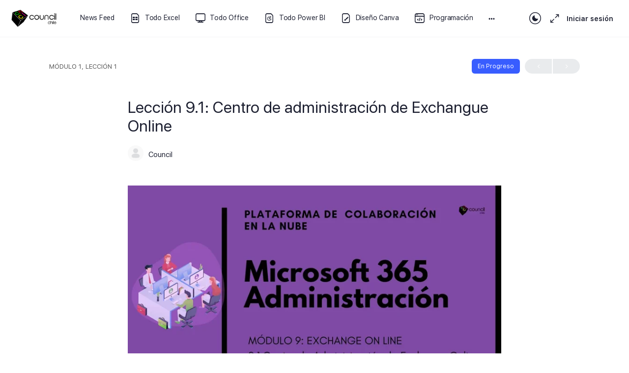

--- FILE ---
content_type: text/html; charset=UTF-8
request_url: https://player.vimeo.com/video/438267448?dnt=1&app_id=122963
body_size: 6412
content:
<!DOCTYPE html>
<html lang="en">
<head>
  <meta charset="utf-8">
  <meta name="viewport" content="width=device-width,initial-scale=1,user-scalable=yes">
  
  <link rel="canonical" href="https://player.vimeo.com/video/438267448">
  <meta name="googlebot" content="noindex,indexifembedded">
  
  
  <title>Mod_09.01-Centro de administración de Exchangue On line on Vimeo</title>
  <style>
      body, html, .player, .fallback {
          overflow: hidden;
          width: 100%;
          height: 100%;
          margin: 0;
          padding: 0;
      }
      .fallback {
          
              background-color: transparent;
          
      }
      .player.loading { opacity: 0; }
      .fallback iframe {
          position: fixed;
          left: 0;
          top: 0;
          width: 100%;
          height: 100%;
      }
  </style>
  <link rel="modulepreload" href="https://f.vimeocdn.com/p/4.46.25/js/player.module.js" crossorigin="anonymous">
  <link rel="modulepreload" href="https://f.vimeocdn.com/p/4.46.25/js/vendor.module.js" crossorigin="anonymous">
  <link rel="preload" href="https://f.vimeocdn.com/p/4.46.25/css/player.css" as="style">
</head>

<body>


<div class="vp-placeholder">
    <style>
        .vp-placeholder,
        .vp-placeholder-thumb,
        .vp-placeholder-thumb::before,
        .vp-placeholder-thumb::after {
            position: absolute;
            top: 0;
            bottom: 0;
            left: 0;
            right: 0;
        }
        .vp-placeholder {
            visibility: hidden;
            width: 100%;
            max-height: 100%;
            height: calc(1080 / 1920 * 100vw);
            max-width: calc(1920 / 1080 * 100vh);
            margin: auto;
        }
        .vp-placeholder-carousel {
            display: none;
            background-color: #000;
            position: absolute;
            left: 0;
            right: 0;
            bottom: -60px;
            height: 60px;
        }
    </style>

    

    
        <style>
            .vp-placeholder-thumb {
                overflow: hidden;
                width: 100%;
                max-height: 100%;
                margin: auto;
            }
            .vp-placeholder-thumb::before,
            .vp-placeholder-thumb::after {
                content: "";
                display: block;
                filter: blur(7px);
                margin: 0;
                background: url(https://i.vimeocdn.com/video/924314289-0316adc92342fb3d5465f65aad80ad343fbd87ec4c83d6cd13f42abf4b4a21a8-d?mw=80&q=85) 50% 50% / contain no-repeat;
            }
            .vp-placeholder-thumb::before {
                 
                margin: -30px;
            }
        </style>
    

    <div class="vp-placeholder-thumb"></div>
    <div class="vp-placeholder-carousel"></div>
    <script>function placeholderInit(t,h,d,s,n,o){var i=t.querySelector(".vp-placeholder"),v=t.querySelector(".vp-placeholder-thumb");if(h){var p=function(){try{return window.self!==window.top}catch(a){return!0}}(),w=200,y=415,r=60;if(!p&&window.innerWidth>=w&&window.innerWidth<y){i.style.bottom=r+"px",i.style.maxHeight="calc(100vh - "+r+"px)",i.style.maxWidth="calc("+n+" / "+o+" * (100vh - "+r+"px))";var f=t.querySelector(".vp-placeholder-carousel");f.style.display="block"}}if(d){var e=new Image;e.onload=function(){var a=n/o,c=e.width/e.height;if(c<=.95*a||c>=1.05*a){var l=i.getBoundingClientRect(),g=l.right-l.left,b=l.bottom-l.top,m=window.innerWidth/g*100,x=window.innerHeight/b*100;v.style.height="calc("+e.height+" / "+e.width+" * "+m+"vw)",v.style.maxWidth="calc("+e.width+" / "+e.height+" * "+x+"vh)"}i.style.visibility="visible"},e.src=s}else i.style.visibility="visible"}
</script>
    <script>placeholderInit(document,  false ,  true , "https://i.vimeocdn.com/video/924314289-0316adc92342fb3d5465f65aad80ad343fbd87ec4c83d6cd13f42abf4b4a21a8-d?mw=80\u0026q=85",  1920 ,  1080 );</script>
</div>

<div id="player" class="player"></div>
<script>window.playerConfig = {"cdn_url":"https://f.vimeocdn.com","vimeo_api_url":"api.vimeo.com","request":{"files":{"dash":{"cdns":{"akfire_interconnect_quic":{"avc_url":"https://vod-adaptive-ak.vimeocdn.com/exp=1768866263~acl=%2F8e0e0b21-666c-492b-9f98-031c537d45fd%2Fpsid%3D708ad1edf2926fc5970a107b1dd4baaa6c18c6e4cfbdef9b12ca79d583bc0b6d%2F%2A~hmac=26c326f3292b0f74b064146bd79e69a56be0d5d1e2f4df0c4bc622f1d6051059/8e0e0b21-666c-492b-9f98-031c537d45fd/psid=708ad1edf2926fc5970a107b1dd4baaa6c18c6e4cfbdef9b12ca79d583bc0b6d/v2/playlist/av/primary/playlist.json?omit=av1-hevc\u0026pathsig=8c953e4f~Oa_KrZFpjrhV0yxLnObwg7AhELC25w8vVBv90zrVIJg\u0026r=dXM%3D\u0026rh=UmGER","origin":"gcs","url":"https://vod-adaptive-ak.vimeocdn.com/exp=1768866263~acl=%2F8e0e0b21-666c-492b-9f98-031c537d45fd%2Fpsid%3D708ad1edf2926fc5970a107b1dd4baaa6c18c6e4cfbdef9b12ca79d583bc0b6d%2F%2A~hmac=26c326f3292b0f74b064146bd79e69a56be0d5d1e2f4df0c4bc622f1d6051059/8e0e0b21-666c-492b-9f98-031c537d45fd/psid=708ad1edf2926fc5970a107b1dd4baaa6c18c6e4cfbdef9b12ca79d583bc0b6d/v2/playlist/av/primary/playlist.json?pathsig=8c953e4f~Oa_KrZFpjrhV0yxLnObwg7AhELC25w8vVBv90zrVIJg\u0026r=dXM%3D\u0026rh=UmGER"},"fastly_skyfire":{"avc_url":"https://skyfire.vimeocdn.com/1768866263-0x5402f032bfa09bf233ee2f67b1c6118966c3869f/8e0e0b21-666c-492b-9f98-031c537d45fd/psid=708ad1edf2926fc5970a107b1dd4baaa6c18c6e4cfbdef9b12ca79d583bc0b6d/v2/playlist/av/primary/playlist.json?omit=av1-hevc\u0026pathsig=8c953e4f~Oa_KrZFpjrhV0yxLnObwg7AhELC25w8vVBv90zrVIJg\u0026r=dXM%3D\u0026rh=UmGER","origin":"gcs","url":"https://skyfire.vimeocdn.com/1768866263-0x5402f032bfa09bf233ee2f67b1c6118966c3869f/8e0e0b21-666c-492b-9f98-031c537d45fd/psid=708ad1edf2926fc5970a107b1dd4baaa6c18c6e4cfbdef9b12ca79d583bc0b6d/v2/playlist/av/primary/playlist.json?pathsig=8c953e4f~Oa_KrZFpjrhV0yxLnObwg7AhELC25w8vVBv90zrVIJg\u0026r=dXM%3D\u0026rh=UmGER"}},"default_cdn":"akfire_interconnect_quic","separate_av":true,"streams":[{"profile":"175","id":"b28118f4-47c6-4913-81e8-d93523b6f418","fps":24,"quality":"1080p"},{"profile":"165","id":"da0c55b8-42a8-4c7d-aa31-d9cffb495344","fps":24,"quality":"540p"},{"profile":"139","id":"09c8d2fb-136e-4e2a-aa26-a1617baa3d49","fps":24,"quality":"240p"},{"profile":"164","id":"3c524e2e-4227-4b11-bbf4-c12a1300b8cf","fps":24,"quality":"360p"},{"profile":"174","id":"4bddbe11-35aa-4137-a9f3-b6af78911cde","fps":24,"quality":"720p"}],"streams_avc":[{"profile":"175","id":"b28118f4-47c6-4913-81e8-d93523b6f418","fps":24,"quality":"1080p"},{"profile":"165","id":"da0c55b8-42a8-4c7d-aa31-d9cffb495344","fps":24,"quality":"540p"},{"profile":"139","id":"09c8d2fb-136e-4e2a-aa26-a1617baa3d49","fps":24,"quality":"240p"},{"profile":"164","id":"3c524e2e-4227-4b11-bbf4-c12a1300b8cf","fps":24,"quality":"360p"},{"profile":"174","id":"4bddbe11-35aa-4137-a9f3-b6af78911cde","fps":24,"quality":"720p"}]},"hls":{"cdns":{"akfire_interconnect_quic":{"avc_url":"https://vod-adaptive-ak.vimeocdn.com/exp=1768866263~acl=%2F8e0e0b21-666c-492b-9f98-031c537d45fd%2Fpsid%3D708ad1edf2926fc5970a107b1dd4baaa6c18c6e4cfbdef9b12ca79d583bc0b6d%2F%2A~hmac=26c326f3292b0f74b064146bd79e69a56be0d5d1e2f4df0c4bc622f1d6051059/8e0e0b21-666c-492b-9f98-031c537d45fd/psid=708ad1edf2926fc5970a107b1dd4baaa6c18c6e4cfbdef9b12ca79d583bc0b6d/v2/playlist/av/primary/playlist.m3u8?omit=av1-hevc-opus\u0026pathsig=8c953e4f~p_2-4_A8z55GqhqSyM6v3sm_uA4V39GM3HGEK1eFnBk\u0026r=dXM%3D\u0026rh=UmGER\u0026sf=fmp4","origin":"gcs","url":"https://vod-adaptive-ak.vimeocdn.com/exp=1768866263~acl=%2F8e0e0b21-666c-492b-9f98-031c537d45fd%2Fpsid%3D708ad1edf2926fc5970a107b1dd4baaa6c18c6e4cfbdef9b12ca79d583bc0b6d%2F%2A~hmac=26c326f3292b0f74b064146bd79e69a56be0d5d1e2f4df0c4bc622f1d6051059/8e0e0b21-666c-492b-9f98-031c537d45fd/psid=708ad1edf2926fc5970a107b1dd4baaa6c18c6e4cfbdef9b12ca79d583bc0b6d/v2/playlist/av/primary/playlist.m3u8?omit=opus\u0026pathsig=8c953e4f~p_2-4_A8z55GqhqSyM6v3sm_uA4V39GM3HGEK1eFnBk\u0026r=dXM%3D\u0026rh=UmGER\u0026sf=fmp4"},"fastly_skyfire":{"avc_url":"https://skyfire.vimeocdn.com/1768866263-0x5402f032bfa09bf233ee2f67b1c6118966c3869f/8e0e0b21-666c-492b-9f98-031c537d45fd/psid=708ad1edf2926fc5970a107b1dd4baaa6c18c6e4cfbdef9b12ca79d583bc0b6d/v2/playlist/av/primary/playlist.m3u8?omit=av1-hevc-opus\u0026pathsig=8c953e4f~p_2-4_A8z55GqhqSyM6v3sm_uA4V39GM3HGEK1eFnBk\u0026r=dXM%3D\u0026rh=UmGER\u0026sf=fmp4","origin":"gcs","url":"https://skyfire.vimeocdn.com/1768866263-0x5402f032bfa09bf233ee2f67b1c6118966c3869f/8e0e0b21-666c-492b-9f98-031c537d45fd/psid=708ad1edf2926fc5970a107b1dd4baaa6c18c6e4cfbdef9b12ca79d583bc0b6d/v2/playlist/av/primary/playlist.m3u8?omit=opus\u0026pathsig=8c953e4f~p_2-4_A8z55GqhqSyM6v3sm_uA4V39GM3HGEK1eFnBk\u0026r=dXM%3D\u0026rh=UmGER\u0026sf=fmp4"}},"default_cdn":"akfire_interconnect_quic","separate_av":true}},"file_codecs":{"av1":[],"avc":["b28118f4-47c6-4913-81e8-d93523b6f418","da0c55b8-42a8-4c7d-aa31-d9cffb495344","09c8d2fb-136e-4e2a-aa26-a1617baa3d49","3c524e2e-4227-4b11-bbf4-c12a1300b8cf","4bddbe11-35aa-4137-a9f3-b6af78911cde"],"hevc":{"dvh1":[],"hdr":[],"sdr":[]}},"lang":"en","referrer":"https://council.cl/topics/leccion-9-1-centro-de-administracion-de-exchangue-online/","cookie_domain":".vimeo.com","signature":"9fbf7d3acf70094aa5d54c7f059ba9b7","timestamp":1768862663,"expires":3600,"currency":"USD","session":"8161730cc95182f6c16573655f858a88a70ff8241768862663","cookie":{"volume":1,"quality":null,"hd":0,"captions":null,"transcript":null,"captions_styles":{"color":null,"fontSize":null,"fontFamily":null,"fontOpacity":null,"bgOpacity":null,"windowColor":null,"windowOpacity":null,"bgColor":null,"edgeStyle":null},"audio_language":null,"audio_kind":null,"qoe_survey_vote":0},"build":{"backend":"31e9776","js":"4.46.25"},"urls":{"js":"https://f.vimeocdn.com/p/4.46.25/js/player.js","js_base":"https://f.vimeocdn.com/p/4.46.25/js","js_module":"https://f.vimeocdn.com/p/4.46.25/js/player.module.js","js_vendor_module":"https://f.vimeocdn.com/p/4.46.25/js/vendor.module.js","locales_js":{"de-DE":"https://f.vimeocdn.com/p/4.46.25/js/player.de-DE.js","en":"https://f.vimeocdn.com/p/4.46.25/js/player.js","es":"https://f.vimeocdn.com/p/4.46.25/js/player.es.js","fr-FR":"https://f.vimeocdn.com/p/4.46.25/js/player.fr-FR.js","ja-JP":"https://f.vimeocdn.com/p/4.46.25/js/player.ja-JP.js","ko-KR":"https://f.vimeocdn.com/p/4.46.25/js/player.ko-KR.js","pt-BR":"https://f.vimeocdn.com/p/4.46.25/js/player.pt-BR.js","zh-CN":"https://f.vimeocdn.com/p/4.46.25/js/player.zh-CN.js"},"ambisonics_js":"https://f.vimeocdn.com/p/external/ambisonics.min.js","barebone_js":"https://f.vimeocdn.com/p/4.46.25/js/barebone.js","chromeless_js":"https://f.vimeocdn.com/p/4.46.25/js/chromeless.js","three_js":"https://f.vimeocdn.com/p/external/three.rvimeo.min.js","hive_sdk":"https://f.vimeocdn.com/p/external/hive-sdk.js","hive_interceptor":"https://f.vimeocdn.com/p/external/hive-interceptor.js","proxy":"https://player.vimeo.com/static/proxy.html","css":"https://f.vimeocdn.com/p/4.46.25/css/player.css","chromeless_css":"https://f.vimeocdn.com/p/4.46.25/css/chromeless.css","fresnel":"https://arclight.vimeo.com/add/player-stats","player_telemetry_url":"https://arclight.vimeo.com/player-events","telemetry_base":"https://lensflare.vimeo.com"},"flags":{"plays":1,"dnt":1,"autohide_controls":0,"preload_video":"metadata_on_hover","qoe_survey_forced":0,"ai_widget":0,"ecdn_delta_updates":0,"disable_mms":0,"check_clip_skipping_forward":0},"country":"US","client":{"ip":"3.145.74.125"},"ab_tests":{"cross_origin_texttracks":{"group":"variant","track":false,"data":null}},"atid":"766497868.1768862663","ai_widget_signature":"0b2c0f2e2b0161f36f6374b80ed1b82540355695411e294f855a41c2b9ded405_1768866263","config_refresh_url":"https://player.vimeo.com/video/438267448/config/request?atid=766497868.1768862663\u0026expires=3600\u0026referrer=https%3A%2F%2Fcouncil.cl%2Ftopics%2Fleccion-9-1-centro-de-administracion-de-exchangue-online%2F\u0026session=8161730cc95182f6c16573655f858a88a70ff8241768862663\u0026signature=9fbf7d3acf70094aa5d54c7f059ba9b7\u0026time=1768862663\u0026v=1"},"player_url":"player.vimeo.com","video":{"id":438267448,"title":"Mod_09.01-Centro de administración de Exchangue On line","width":1920,"height":1080,"duration":873,"url":"","share_url":"https://vimeo.com/438267448","embed_code":"\u003ciframe title=\"vimeo-player\" src=\"https://player.vimeo.com/video/438267448?h=77d02faa6a\" width=\"640\" height=\"360\" frameborder=\"0\" referrerpolicy=\"strict-origin-when-cross-origin\" allow=\"autoplay; fullscreen; picture-in-picture; clipboard-write; encrypted-media; web-share\"   allowfullscreen\u003e\u003c/iframe\u003e","default_to_hd":0,"privacy":"disable","embed_permission":"whitelist","thumbnail_url":"https://i.vimeocdn.com/video/924314289-0316adc92342fb3d5465f65aad80ad343fbd87ec4c83d6cd13f42abf4b4a21a8-d","owner":{"id":64571314,"name":"Council Chile","img":"https://i.vimeocdn.com/portrait/18621920_60x60?sig=186e6946af8e2282ac1c80cc6000dca9c224a975e1971a2ecf3f5fbc3ab0c85c\u0026v=1\u0026region=us","img_2x":"https://i.vimeocdn.com/portrait/18621920_60x60?sig=186e6946af8e2282ac1c80cc6000dca9c224a975e1971a2ecf3f5fbc3ab0c85c\u0026v=1\u0026region=us","url":"https://vimeo.com/councilchile","account_type":"business"},"spatial":0,"live_event":null,"version":{"current":null,"available":[{"id":139874600,"file_id":1913308479,"is_current":true}]},"unlisted_hash":null,"rating":{"id":6},"fps":24,"bypass_token":"eyJ0eXAiOiJKV1QiLCJhbGciOiJIUzI1NiJ9.eyJjbGlwX2lkIjo0MzgyNjc0NDgsImV4cCI6MTc2ODg2NjMwMH0.8GERSpc6xSOm9WBHUVVkXRrneuuKJvsPA0P071K6MNs","channel_layout":"stereo","ai":0,"locale":""},"user":{"id":0,"team_id":0,"team_origin_user_id":0,"account_type":"none","liked":0,"watch_later":0,"owner":0,"mod":0,"logged_in":0,"private_mode_enabled":0,"vimeo_api_client_token":"eyJhbGciOiJIUzI1NiIsInR5cCI6IkpXVCJ9.eyJzZXNzaW9uX2lkIjoiODE2MTczMGNjOTUxODJmNmMxNjU3MzY1NWY4NThhODhhNzBmZjgyNDE3Njg4NjI2NjMiLCJleHAiOjE3Njg4NjYyNjMsImFwcF9pZCI6MTE4MzU5LCJzY29wZXMiOiJwdWJsaWMgc3RhdHMifQ.fk9-tcgt_SCKsFc4_ZlcbXd-rj9mIocx3mf1oBfoF78"},"view":1,"vimeo_url":"vimeo.com","embed":{"audio_track":"","autoplay":0,"autopause":1,"dnt":1,"editor":0,"keyboard":1,"log_plays":1,"loop":0,"muted":0,"on_site":0,"texttrack":"","transparent":1,"outro":"beginning","playsinline":1,"quality":null,"player_id":"","api":null,"app_id":"122963","color":"F05858","color_one":"000000","color_two":"F05858","color_three":"ffffff","color_four":"000000","context":"embed.main","settings":{"auto_pip":1,"badge":0,"byline":0,"collections":0,"color":0,"force_color_one":0,"force_color_two":0,"force_color_three":0,"force_color_four":0,"embed":0,"fullscreen":1,"like":0,"logo":0,"custom_logo":{"img":"https://i.vimeocdn.com/player/296005?sig=0992f3ebb401d6040bcadadfcbbc03ccbeb6c6ce8aa0b6a0602c89fb75191e63\u0026v=1","url":"","sticky":0,"width":96,"height":100},"playbar":1,"portrait":0,"pip":1,"share":0,"spatial_compass":0,"spatial_label":0,"speed":1,"title":0,"volume":1,"watch_later":0,"watch_full_video":1,"controls":1,"airplay":1,"audio_tracks":1,"chapters":1,"chromecast":1,"cc":1,"transcript":1,"quality":1,"play_button_position":0,"ask_ai":0,"skipping_forward":1,"debug_payload_collection_policy":"default"},"create_interactive":{"has_create_interactive":false,"viddata_url":""},"min_quality":null,"max_quality":null,"initial_quality":null,"prefer_mms":1}}</script>
<script>const fullscreenSupported="exitFullscreen"in document||"webkitExitFullscreen"in document||"webkitCancelFullScreen"in document||"mozCancelFullScreen"in document||"msExitFullscreen"in document||"webkitEnterFullScreen"in document.createElement("video");var isIE=checkIE(window.navigator.userAgent),incompatibleBrowser=!fullscreenSupported||isIE;window.noModuleLoading=!1,window.dynamicImportSupported=!1,window.cssLayersSupported=typeof CSSLayerBlockRule<"u",window.isInIFrame=function(){try{return window.self!==window.top}catch(e){return!0}}(),!window.isInIFrame&&/twitter/i.test(navigator.userAgent)&&window.playerConfig.video.url&&(window.location=window.playerConfig.video.url),window.playerConfig.request.lang&&document.documentElement.setAttribute("lang",window.playerConfig.request.lang),window.loadScript=function(e){var n=document.getElementsByTagName("script")[0];n&&n.parentNode?n.parentNode.insertBefore(e,n):document.head.appendChild(e)},window.loadVUID=function(){if(!window.playerConfig.request.flags.dnt&&!window.playerConfig.embed.dnt){window._vuid=[["pid",window.playerConfig.request.session]];var e=document.createElement("script");e.async=!0,e.src=window.playerConfig.request.urls.vuid_js,window.loadScript(e)}},window.loadCSS=function(e,n){var i={cssDone:!1,startTime:new Date().getTime(),link:e.createElement("link")};return i.link.rel="stylesheet",i.link.href=n,e.getElementsByTagName("head")[0].appendChild(i.link),i.link.onload=function(){i.cssDone=!0},i},window.loadLegacyJS=function(e,n){if(incompatibleBrowser){var i=e.querySelector(".vp-placeholder");i&&i.parentNode&&i.parentNode.removeChild(i);let a=`/video/${window.playerConfig.video.id}/fallback`;window.playerConfig.request.referrer&&(a+=`?referrer=${window.playerConfig.request.referrer}`),n.innerHTML=`<div class="fallback"><iframe title="unsupported message" src="${a}" frameborder="0"></iframe></div>`}else{n.className="player loading";var t=window.loadCSS(e,window.playerConfig.request.urls.css),r=e.createElement("script"),o=!1;r.src=window.playerConfig.request.urls.js,window.loadScript(r),r["onreadystatechange"in r?"onreadystatechange":"onload"]=function(){!o&&(!this.readyState||this.readyState==="loaded"||this.readyState==="complete")&&(o=!0,playerObject=new VimeoPlayer(n,window.playerConfig,t.cssDone||{link:t.link,startTime:t.startTime}))},window.loadVUID()}};function checkIE(e){e=e&&e.toLowerCase?e.toLowerCase():"";function n(r){return r=r.toLowerCase(),new RegExp(r).test(e);return browserRegEx}var i=n("msie")?parseFloat(e.replace(/^.*msie (\d+).*$/,"$1")):!1,t=n("trident")?parseFloat(e.replace(/^.*trident\/(\d+)\.(\d+).*$/,"$1.$2"))+4:!1;return i||t}
</script>
<script nomodule>
  window.noModuleLoading = true;
  var playerEl = document.getElementById('player');
  window.loadLegacyJS(document, playerEl);
</script>
<script type="module">try{import("").catch(()=>{})}catch(t){}window.dynamicImportSupported=!0;
</script>
<script type="module">if(!window.dynamicImportSupported||!window.cssLayersSupported){if(!window.noModuleLoading){window.noModuleLoading=!0;var playerEl=document.getElementById("player");window.loadLegacyJS(document,playerEl)}var moduleScriptLoader=document.getElementById("js-module-block");moduleScriptLoader&&moduleScriptLoader.parentElement.removeChild(moduleScriptLoader)}
</script>
<script type="module" id="js-module-block">if(!window.noModuleLoading&&window.dynamicImportSupported&&window.cssLayersSupported){const n=document.getElementById("player"),e=window.loadCSS(document,window.playerConfig.request.urls.css);import(window.playerConfig.request.urls.js_module).then(function(o){new o.VimeoPlayer(n,window.playerConfig,e.cssDone||{link:e.link,startTime:e.startTime}),window.loadVUID()}).catch(function(o){throw/TypeError:[A-z ]+import[A-z ]+module/gi.test(o)&&window.loadLegacyJS(document,n),o})}
</script>

<script type="application/ld+json">{"embedUrl":"https://player.vimeo.com/video/438267448?h=77d02faa6a","thumbnailUrl":"https://i.vimeocdn.com/video/924314289-0316adc92342fb3d5465f65aad80ad343fbd87ec4c83d6cd13f42abf4b4a21a8-d?f=webp","name":"Mod_09.01-Centro de administración de Exchangue On line","description":"This is \"Mod_09.01-Centro de administración de Exchangue On line\" by \"Council Chile\" on Vimeo, the home for high quality videos and the people who love them.","duration":"PT873S","uploadDate":"2020-07-14T12:51:43-04:00","@context":"https://schema.org/","@type":"VideoObject"}</script>

</body>
</html>


--- FILE ---
content_type: text/html; charset=UTF-8
request_url: https://player.vimeo.com/video/438267448?dnt=1&app_id=122963
body_size: 6391
content:
<!DOCTYPE html>
<html lang="en">
<head>
  <meta charset="utf-8">
  <meta name="viewport" content="width=device-width,initial-scale=1,user-scalable=yes">
  
  <link rel="canonical" href="https://player.vimeo.com/video/438267448">
  <meta name="googlebot" content="noindex,indexifembedded">
  
  
  <title>Mod_09.01-Centro de administración de Exchangue On line on Vimeo</title>
  <style>
      body, html, .player, .fallback {
          overflow: hidden;
          width: 100%;
          height: 100%;
          margin: 0;
          padding: 0;
      }
      .fallback {
          
              background-color: transparent;
          
      }
      .player.loading { opacity: 0; }
      .fallback iframe {
          position: fixed;
          left: 0;
          top: 0;
          width: 100%;
          height: 100%;
      }
  </style>
  <link rel="modulepreload" href="https://f.vimeocdn.com/p/4.46.25/js/player.module.js" crossorigin="anonymous">
  <link rel="modulepreload" href="https://f.vimeocdn.com/p/4.46.25/js/vendor.module.js" crossorigin="anonymous">
  <link rel="preload" href="https://f.vimeocdn.com/p/4.46.25/css/player.css" as="style">
</head>

<body>


<div class="vp-placeholder">
    <style>
        .vp-placeholder,
        .vp-placeholder-thumb,
        .vp-placeholder-thumb::before,
        .vp-placeholder-thumb::after {
            position: absolute;
            top: 0;
            bottom: 0;
            left: 0;
            right: 0;
        }
        .vp-placeholder {
            visibility: hidden;
            width: 100%;
            max-height: 100%;
            height: calc(1080 / 1920 * 100vw);
            max-width: calc(1920 / 1080 * 100vh);
            margin: auto;
        }
        .vp-placeholder-carousel {
            display: none;
            background-color: #000;
            position: absolute;
            left: 0;
            right: 0;
            bottom: -60px;
            height: 60px;
        }
    </style>

    

    
        <style>
            .vp-placeholder-thumb {
                overflow: hidden;
                width: 100%;
                max-height: 100%;
                margin: auto;
            }
            .vp-placeholder-thumb::before,
            .vp-placeholder-thumb::after {
                content: "";
                display: block;
                filter: blur(7px);
                margin: 0;
                background: url(https://i.vimeocdn.com/video/924314289-0316adc92342fb3d5465f65aad80ad343fbd87ec4c83d6cd13f42abf4b4a21a8-d?mw=80&q=85) 50% 50% / contain no-repeat;
            }
            .vp-placeholder-thumb::before {
                 
                margin: -30px;
            }
        </style>
    

    <div class="vp-placeholder-thumb"></div>
    <div class="vp-placeholder-carousel"></div>
    <script>function placeholderInit(t,h,d,s,n,o){var i=t.querySelector(".vp-placeholder"),v=t.querySelector(".vp-placeholder-thumb");if(h){var p=function(){try{return window.self!==window.top}catch(a){return!0}}(),w=200,y=415,r=60;if(!p&&window.innerWidth>=w&&window.innerWidth<y){i.style.bottom=r+"px",i.style.maxHeight="calc(100vh - "+r+"px)",i.style.maxWidth="calc("+n+" / "+o+" * (100vh - "+r+"px))";var f=t.querySelector(".vp-placeholder-carousel");f.style.display="block"}}if(d){var e=new Image;e.onload=function(){var a=n/o,c=e.width/e.height;if(c<=.95*a||c>=1.05*a){var l=i.getBoundingClientRect(),g=l.right-l.left,b=l.bottom-l.top,m=window.innerWidth/g*100,x=window.innerHeight/b*100;v.style.height="calc("+e.height+" / "+e.width+" * "+m+"vw)",v.style.maxWidth="calc("+e.width+" / "+e.height+" * "+x+"vh)"}i.style.visibility="visible"},e.src=s}else i.style.visibility="visible"}
</script>
    <script>placeholderInit(document,  false ,  true , "https://i.vimeocdn.com/video/924314289-0316adc92342fb3d5465f65aad80ad343fbd87ec4c83d6cd13f42abf4b4a21a8-d?mw=80\u0026q=85",  1920 ,  1080 );</script>
</div>

<div id="player" class="player"></div>
<script>window.playerConfig = {"cdn_url":"https://f.vimeocdn.com","vimeo_api_url":"api.vimeo.com","request":{"files":{"dash":{"cdns":{"akfire_interconnect_quic":{"avc_url":"https://vod-adaptive-ak.vimeocdn.com/exp=1768866264~acl=%2F8e0e0b21-666c-492b-9f98-031c537d45fd%2Fpsid%3D5f6329f41bfe812b4ba8b069d56c7714bc4dd7d2b92d97cef0be9e024a69571b%2F%2A~hmac=d8501bf6aac5bfab3c22b67845911d069bbd42af85a56958caf90608b1666b63/8e0e0b21-666c-492b-9f98-031c537d45fd/psid=5f6329f41bfe812b4ba8b069d56c7714bc4dd7d2b92d97cef0be9e024a69571b/v2/playlist/av/primary/playlist.json?omit=av1-hevc\u0026pathsig=8c953e4f~Oa_KrZFpjrhV0yxLnObwg7AhELC25w8vVBv90zrVIJg\u0026r=dXM%3D\u0026rh=UmGER","origin":"gcs","url":"https://vod-adaptive-ak.vimeocdn.com/exp=1768866264~acl=%2F8e0e0b21-666c-492b-9f98-031c537d45fd%2Fpsid%3D5f6329f41bfe812b4ba8b069d56c7714bc4dd7d2b92d97cef0be9e024a69571b%2F%2A~hmac=d8501bf6aac5bfab3c22b67845911d069bbd42af85a56958caf90608b1666b63/8e0e0b21-666c-492b-9f98-031c537d45fd/psid=5f6329f41bfe812b4ba8b069d56c7714bc4dd7d2b92d97cef0be9e024a69571b/v2/playlist/av/primary/playlist.json?pathsig=8c953e4f~Oa_KrZFpjrhV0yxLnObwg7AhELC25w8vVBv90zrVIJg\u0026r=dXM%3D\u0026rh=UmGER"},"fastly_skyfire":{"avc_url":"https://skyfire.vimeocdn.com/1768866264-0xb933738f4a03a5492f81ad5e740ca7a465142647/8e0e0b21-666c-492b-9f98-031c537d45fd/psid=5f6329f41bfe812b4ba8b069d56c7714bc4dd7d2b92d97cef0be9e024a69571b/v2/playlist/av/primary/playlist.json?omit=av1-hevc\u0026pathsig=8c953e4f~Oa_KrZFpjrhV0yxLnObwg7AhELC25w8vVBv90zrVIJg\u0026r=dXM%3D\u0026rh=UmGER","origin":"gcs","url":"https://skyfire.vimeocdn.com/1768866264-0xb933738f4a03a5492f81ad5e740ca7a465142647/8e0e0b21-666c-492b-9f98-031c537d45fd/psid=5f6329f41bfe812b4ba8b069d56c7714bc4dd7d2b92d97cef0be9e024a69571b/v2/playlist/av/primary/playlist.json?pathsig=8c953e4f~Oa_KrZFpjrhV0yxLnObwg7AhELC25w8vVBv90zrVIJg\u0026r=dXM%3D\u0026rh=UmGER"}},"default_cdn":"akfire_interconnect_quic","separate_av":true,"streams":[{"profile":"139","id":"09c8d2fb-136e-4e2a-aa26-a1617baa3d49","fps":24,"quality":"240p"},{"profile":"164","id":"3c524e2e-4227-4b11-bbf4-c12a1300b8cf","fps":24,"quality":"360p"},{"profile":"174","id":"4bddbe11-35aa-4137-a9f3-b6af78911cde","fps":24,"quality":"720p"},{"profile":"175","id":"b28118f4-47c6-4913-81e8-d93523b6f418","fps":24,"quality":"1080p"},{"profile":"165","id":"da0c55b8-42a8-4c7d-aa31-d9cffb495344","fps":24,"quality":"540p"}],"streams_avc":[{"profile":"174","id":"4bddbe11-35aa-4137-a9f3-b6af78911cde","fps":24,"quality":"720p"},{"profile":"175","id":"b28118f4-47c6-4913-81e8-d93523b6f418","fps":24,"quality":"1080p"},{"profile":"165","id":"da0c55b8-42a8-4c7d-aa31-d9cffb495344","fps":24,"quality":"540p"},{"profile":"139","id":"09c8d2fb-136e-4e2a-aa26-a1617baa3d49","fps":24,"quality":"240p"},{"profile":"164","id":"3c524e2e-4227-4b11-bbf4-c12a1300b8cf","fps":24,"quality":"360p"}]},"hls":{"cdns":{"akfire_interconnect_quic":{"avc_url":"https://vod-adaptive-ak.vimeocdn.com/exp=1768866264~acl=%2F8e0e0b21-666c-492b-9f98-031c537d45fd%2Fpsid%3D5f6329f41bfe812b4ba8b069d56c7714bc4dd7d2b92d97cef0be9e024a69571b%2F%2A~hmac=d8501bf6aac5bfab3c22b67845911d069bbd42af85a56958caf90608b1666b63/8e0e0b21-666c-492b-9f98-031c537d45fd/psid=5f6329f41bfe812b4ba8b069d56c7714bc4dd7d2b92d97cef0be9e024a69571b/v2/playlist/av/primary/playlist.m3u8?omit=av1-hevc-opus\u0026pathsig=8c953e4f~p_2-4_A8z55GqhqSyM6v3sm_uA4V39GM3HGEK1eFnBk\u0026r=dXM%3D\u0026rh=UmGER\u0026sf=fmp4","origin":"gcs","url":"https://vod-adaptive-ak.vimeocdn.com/exp=1768866264~acl=%2F8e0e0b21-666c-492b-9f98-031c537d45fd%2Fpsid%3D5f6329f41bfe812b4ba8b069d56c7714bc4dd7d2b92d97cef0be9e024a69571b%2F%2A~hmac=d8501bf6aac5bfab3c22b67845911d069bbd42af85a56958caf90608b1666b63/8e0e0b21-666c-492b-9f98-031c537d45fd/psid=5f6329f41bfe812b4ba8b069d56c7714bc4dd7d2b92d97cef0be9e024a69571b/v2/playlist/av/primary/playlist.m3u8?omit=opus\u0026pathsig=8c953e4f~p_2-4_A8z55GqhqSyM6v3sm_uA4V39GM3HGEK1eFnBk\u0026r=dXM%3D\u0026rh=UmGER\u0026sf=fmp4"},"fastly_skyfire":{"avc_url":"https://skyfire.vimeocdn.com/1768866264-0xb933738f4a03a5492f81ad5e740ca7a465142647/8e0e0b21-666c-492b-9f98-031c537d45fd/psid=5f6329f41bfe812b4ba8b069d56c7714bc4dd7d2b92d97cef0be9e024a69571b/v2/playlist/av/primary/playlist.m3u8?omit=av1-hevc-opus\u0026pathsig=8c953e4f~p_2-4_A8z55GqhqSyM6v3sm_uA4V39GM3HGEK1eFnBk\u0026r=dXM%3D\u0026rh=UmGER\u0026sf=fmp4","origin":"gcs","url":"https://skyfire.vimeocdn.com/1768866264-0xb933738f4a03a5492f81ad5e740ca7a465142647/8e0e0b21-666c-492b-9f98-031c537d45fd/psid=5f6329f41bfe812b4ba8b069d56c7714bc4dd7d2b92d97cef0be9e024a69571b/v2/playlist/av/primary/playlist.m3u8?omit=opus\u0026pathsig=8c953e4f~p_2-4_A8z55GqhqSyM6v3sm_uA4V39GM3HGEK1eFnBk\u0026r=dXM%3D\u0026rh=UmGER\u0026sf=fmp4"}},"default_cdn":"akfire_interconnect_quic","separate_av":true}},"file_codecs":{"av1":[],"avc":["4bddbe11-35aa-4137-a9f3-b6af78911cde","b28118f4-47c6-4913-81e8-d93523b6f418","da0c55b8-42a8-4c7d-aa31-d9cffb495344","09c8d2fb-136e-4e2a-aa26-a1617baa3d49","3c524e2e-4227-4b11-bbf4-c12a1300b8cf"],"hevc":{"dvh1":[],"hdr":[],"sdr":[]}},"lang":"en","referrer":"https://council.cl/topics/leccion-9-1-centro-de-administracion-de-exchangue-online/","cookie_domain":".vimeo.com","signature":"85387dc58054cee10d2195cb3fa89641","timestamp":1768862664,"expires":3600,"currency":"USD","session":"8dc65851f1146ede32fb858dc5d7b5b4943795551768862664","cookie":{"volume":1,"quality":null,"hd":0,"captions":null,"transcript":null,"captions_styles":{"color":null,"fontSize":null,"fontFamily":null,"fontOpacity":null,"bgOpacity":null,"windowColor":null,"windowOpacity":null,"bgColor":null,"edgeStyle":null},"audio_language":null,"audio_kind":null,"qoe_survey_vote":0},"build":{"backend":"31e9776","js":"4.46.25"},"urls":{"js":"https://f.vimeocdn.com/p/4.46.25/js/player.js","js_base":"https://f.vimeocdn.com/p/4.46.25/js","js_module":"https://f.vimeocdn.com/p/4.46.25/js/player.module.js","js_vendor_module":"https://f.vimeocdn.com/p/4.46.25/js/vendor.module.js","locales_js":{"de-DE":"https://f.vimeocdn.com/p/4.46.25/js/player.de-DE.js","en":"https://f.vimeocdn.com/p/4.46.25/js/player.js","es":"https://f.vimeocdn.com/p/4.46.25/js/player.es.js","fr-FR":"https://f.vimeocdn.com/p/4.46.25/js/player.fr-FR.js","ja-JP":"https://f.vimeocdn.com/p/4.46.25/js/player.ja-JP.js","ko-KR":"https://f.vimeocdn.com/p/4.46.25/js/player.ko-KR.js","pt-BR":"https://f.vimeocdn.com/p/4.46.25/js/player.pt-BR.js","zh-CN":"https://f.vimeocdn.com/p/4.46.25/js/player.zh-CN.js"},"ambisonics_js":"https://f.vimeocdn.com/p/external/ambisonics.min.js","barebone_js":"https://f.vimeocdn.com/p/4.46.25/js/barebone.js","chromeless_js":"https://f.vimeocdn.com/p/4.46.25/js/chromeless.js","three_js":"https://f.vimeocdn.com/p/external/three.rvimeo.min.js","hive_sdk":"https://f.vimeocdn.com/p/external/hive-sdk.js","hive_interceptor":"https://f.vimeocdn.com/p/external/hive-interceptor.js","proxy":"https://player.vimeo.com/static/proxy.html","css":"https://f.vimeocdn.com/p/4.46.25/css/player.css","chromeless_css":"https://f.vimeocdn.com/p/4.46.25/css/chromeless.css","fresnel":"https://arclight.vimeo.com/add/player-stats","player_telemetry_url":"https://arclight.vimeo.com/player-events","telemetry_base":"https://lensflare.vimeo.com"},"flags":{"plays":1,"dnt":1,"autohide_controls":0,"preload_video":"metadata_on_hover","qoe_survey_forced":0,"ai_widget":0,"ecdn_delta_updates":0,"disable_mms":0,"check_clip_skipping_forward":0},"country":"US","client":{"ip":"3.145.74.125"},"ab_tests":{"cross_origin_texttracks":{"group":"variant","track":false,"data":null}},"atid":"2086727283.1768862664","ai_widget_signature":"6ad8bbd2c2663f8e9873eb6e81559b97617b15b8a5816dfcf1d20ef5d112cc0e_1768866264","config_refresh_url":"https://player.vimeo.com/video/438267448/config/request?atid=2086727283.1768862664\u0026expires=3600\u0026referrer=https%3A%2F%2Fcouncil.cl%2Ftopics%2Fleccion-9-1-centro-de-administracion-de-exchangue-online%2F\u0026session=8dc65851f1146ede32fb858dc5d7b5b4943795551768862664\u0026signature=85387dc58054cee10d2195cb3fa89641\u0026time=1768862664\u0026v=1"},"player_url":"player.vimeo.com","video":{"id":438267448,"title":"Mod_09.01-Centro de administración de Exchangue On line","width":1920,"height":1080,"duration":873,"url":"","share_url":"https://vimeo.com/438267448","embed_code":"\u003ciframe title=\"vimeo-player\" src=\"https://player.vimeo.com/video/438267448?h=77d02faa6a\" width=\"640\" height=\"360\" frameborder=\"0\" referrerpolicy=\"strict-origin-when-cross-origin\" allow=\"autoplay; fullscreen; picture-in-picture; clipboard-write; encrypted-media; web-share\"   allowfullscreen\u003e\u003c/iframe\u003e","default_to_hd":0,"privacy":"disable","embed_permission":"whitelist","thumbnail_url":"https://i.vimeocdn.com/video/924314289-0316adc92342fb3d5465f65aad80ad343fbd87ec4c83d6cd13f42abf4b4a21a8-d","owner":{"id":64571314,"name":"Council Chile","img":"https://i.vimeocdn.com/portrait/18621920_60x60?sig=186e6946af8e2282ac1c80cc6000dca9c224a975e1971a2ecf3f5fbc3ab0c85c\u0026v=1\u0026region=us","img_2x":"https://i.vimeocdn.com/portrait/18621920_60x60?sig=186e6946af8e2282ac1c80cc6000dca9c224a975e1971a2ecf3f5fbc3ab0c85c\u0026v=1\u0026region=us","url":"https://vimeo.com/councilchile","account_type":"business"},"spatial":0,"live_event":null,"version":{"current":null,"available":[{"id":139874600,"file_id":1913308479,"is_current":true}]},"unlisted_hash":null,"rating":{"id":6},"fps":24,"bypass_token":"eyJ0eXAiOiJKV1QiLCJhbGciOiJIUzI1NiJ9.eyJjbGlwX2lkIjo0MzgyNjc0NDgsImV4cCI6MTc2ODg2NjMwMH0.8GERSpc6xSOm9WBHUVVkXRrneuuKJvsPA0P071K6MNs","channel_layout":"stereo","ai":0,"locale":""},"user":{"id":0,"team_id":0,"team_origin_user_id":0,"account_type":"none","liked":0,"watch_later":0,"owner":0,"mod":0,"logged_in":0,"private_mode_enabled":0,"vimeo_api_client_token":"eyJhbGciOiJIUzI1NiIsInR5cCI6IkpXVCJ9.eyJzZXNzaW9uX2lkIjoiOGRjNjU4NTFmMTE0NmVkZTMyZmI4NThkYzVkN2I1YjQ5NDM3OTU1NTE3Njg4NjI2NjQiLCJleHAiOjE3Njg4NjYyNjQsImFwcF9pZCI6MTE4MzU5LCJzY29wZXMiOiJwdWJsaWMgc3RhdHMifQ.GP1xp0fzbYSOnAPN9Y4GRUDhzVoaAW4y1EkMn35YGgs"},"view":1,"vimeo_url":"vimeo.com","embed":{"audio_track":"","autoplay":0,"autopause":1,"dnt":1,"editor":0,"keyboard":1,"log_plays":1,"loop":0,"muted":0,"on_site":0,"texttrack":"","transparent":1,"outro":"beginning","playsinline":1,"quality":null,"player_id":"","api":null,"app_id":"122963","color":"F05858","color_one":"000000","color_two":"F05858","color_three":"ffffff","color_four":"000000","context":"embed.main","settings":{"auto_pip":1,"badge":0,"byline":0,"collections":0,"color":0,"force_color_one":0,"force_color_two":0,"force_color_three":0,"force_color_four":0,"embed":0,"fullscreen":1,"like":0,"logo":0,"custom_logo":{"img":"https://i.vimeocdn.com/player/296005?sig=0992f3ebb401d6040bcadadfcbbc03ccbeb6c6ce8aa0b6a0602c89fb75191e63\u0026v=1","url":"","sticky":0,"width":96,"height":100},"playbar":1,"portrait":0,"pip":1,"share":0,"spatial_compass":0,"spatial_label":0,"speed":1,"title":0,"volume":1,"watch_later":0,"watch_full_video":1,"controls":1,"airplay":1,"audio_tracks":1,"chapters":1,"chromecast":1,"cc":1,"transcript":1,"quality":1,"play_button_position":0,"ask_ai":0,"skipping_forward":1,"debug_payload_collection_policy":"default"},"create_interactive":{"has_create_interactive":false,"viddata_url":""},"min_quality":null,"max_quality":null,"initial_quality":null,"prefer_mms":1}}</script>
<script>const fullscreenSupported="exitFullscreen"in document||"webkitExitFullscreen"in document||"webkitCancelFullScreen"in document||"mozCancelFullScreen"in document||"msExitFullscreen"in document||"webkitEnterFullScreen"in document.createElement("video");var isIE=checkIE(window.navigator.userAgent),incompatibleBrowser=!fullscreenSupported||isIE;window.noModuleLoading=!1,window.dynamicImportSupported=!1,window.cssLayersSupported=typeof CSSLayerBlockRule<"u",window.isInIFrame=function(){try{return window.self!==window.top}catch(e){return!0}}(),!window.isInIFrame&&/twitter/i.test(navigator.userAgent)&&window.playerConfig.video.url&&(window.location=window.playerConfig.video.url),window.playerConfig.request.lang&&document.documentElement.setAttribute("lang",window.playerConfig.request.lang),window.loadScript=function(e){var n=document.getElementsByTagName("script")[0];n&&n.parentNode?n.parentNode.insertBefore(e,n):document.head.appendChild(e)},window.loadVUID=function(){if(!window.playerConfig.request.flags.dnt&&!window.playerConfig.embed.dnt){window._vuid=[["pid",window.playerConfig.request.session]];var e=document.createElement("script");e.async=!0,e.src=window.playerConfig.request.urls.vuid_js,window.loadScript(e)}},window.loadCSS=function(e,n){var i={cssDone:!1,startTime:new Date().getTime(),link:e.createElement("link")};return i.link.rel="stylesheet",i.link.href=n,e.getElementsByTagName("head")[0].appendChild(i.link),i.link.onload=function(){i.cssDone=!0},i},window.loadLegacyJS=function(e,n){if(incompatibleBrowser){var i=e.querySelector(".vp-placeholder");i&&i.parentNode&&i.parentNode.removeChild(i);let a=`/video/${window.playerConfig.video.id}/fallback`;window.playerConfig.request.referrer&&(a+=`?referrer=${window.playerConfig.request.referrer}`),n.innerHTML=`<div class="fallback"><iframe title="unsupported message" src="${a}" frameborder="0"></iframe></div>`}else{n.className="player loading";var t=window.loadCSS(e,window.playerConfig.request.urls.css),r=e.createElement("script"),o=!1;r.src=window.playerConfig.request.urls.js,window.loadScript(r),r["onreadystatechange"in r?"onreadystatechange":"onload"]=function(){!o&&(!this.readyState||this.readyState==="loaded"||this.readyState==="complete")&&(o=!0,playerObject=new VimeoPlayer(n,window.playerConfig,t.cssDone||{link:t.link,startTime:t.startTime}))},window.loadVUID()}};function checkIE(e){e=e&&e.toLowerCase?e.toLowerCase():"";function n(r){return r=r.toLowerCase(),new RegExp(r).test(e);return browserRegEx}var i=n("msie")?parseFloat(e.replace(/^.*msie (\d+).*$/,"$1")):!1,t=n("trident")?parseFloat(e.replace(/^.*trident\/(\d+)\.(\d+).*$/,"$1.$2"))+4:!1;return i||t}
</script>
<script nomodule>
  window.noModuleLoading = true;
  var playerEl = document.getElementById('player');
  window.loadLegacyJS(document, playerEl);
</script>
<script type="module">try{import("").catch(()=>{})}catch(t){}window.dynamicImportSupported=!0;
</script>
<script type="module">if(!window.dynamicImportSupported||!window.cssLayersSupported){if(!window.noModuleLoading){window.noModuleLoading=!0;var playerEl=document.getElementById("player");window.loadLegacyJS(document,playerEl)}var moduleScriptLoader=document.getElementById("js-module-block");moduleScriptLoader&&moduleScriptLoader.parentElement.removeChild(moduleScriptLoader)}
</script>
<script type="module" id="js-module-block">if(!window.noModuleLoading&&window.dynamicImportSupported&&window.cssLayersSupported){const n=document.getElementById("player"),e=window.loadCSS(document,window.playerConfig.request.urls.css);import(window.playerConfig.request.urls.js_module).then(function(o){new o.VimeoPlayer(n,window.playerConfig,e.cssDone||{link:e.link,startTime:e.startTime}),window.loadVUID()}).catch(function(o){throw/TypeError:[A-z ]+import[A-z ]+module/gi.test(o)&&window.loadLegacyJS(document,n),o})}
</script>

<script type="application/ld+json">{"embedUrl":"https://player.vimeo.com/video/438267448?h=77d02faa6a","thumbnailUrl":"https://i.vimeocdn.com/video/924314289-0316adc92342fb3d5465f65aad80ad343fbd87ec4c83d6cd13f42abf4b4a21a8-d?f=webp","name":"Mod_09.01-Centro de administración de Exchangue On line","description":"This is \"Mod_09.01-Centro de administración de Exchangue On line\" by \"Council Chile\" on Vimeo, the home for high quality videos and the people who love them.","duration":"PT873S","uploadDate":"2020-07-14T12:51:43-04:00","@context":"https://schema.org/","@type":"VideoObject"}</script>

</body>
</html>
